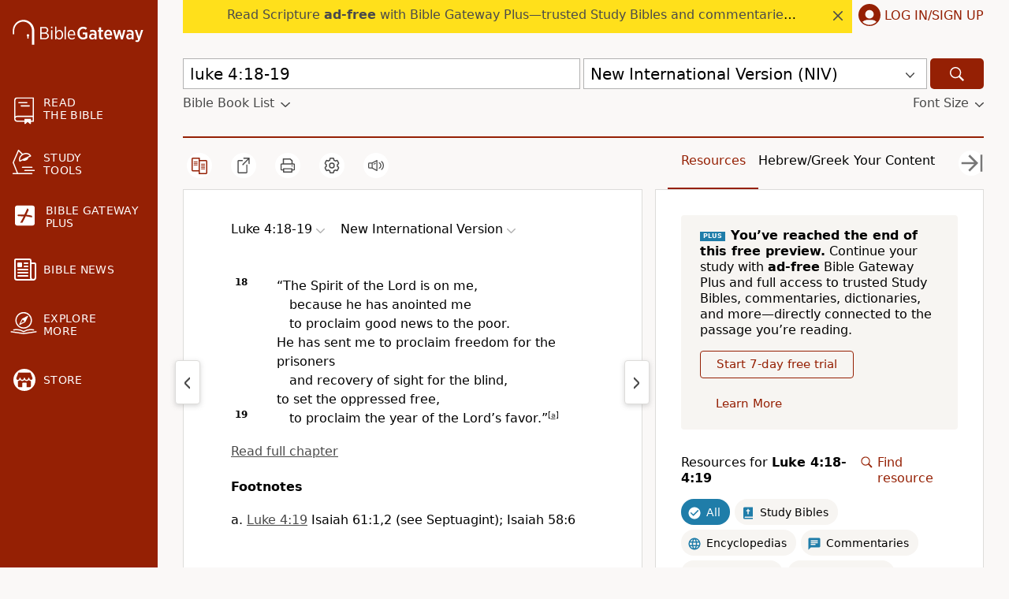

--- FILE ---
content_type: text/plain;charset=UTF-8
request_url: https://c.pub.network/v2/c
body_size: -113
content:
3aff916a-37a7-40ae-aa00-61a9266ec9f7

--- FILE ---
content_type: text/plain;charset=UTF-8
request_url: https://c.pub.network/v2/c
body_size: -266
content:
b659c7fc-fe2d-45ca-8662-73f544e1e0d2